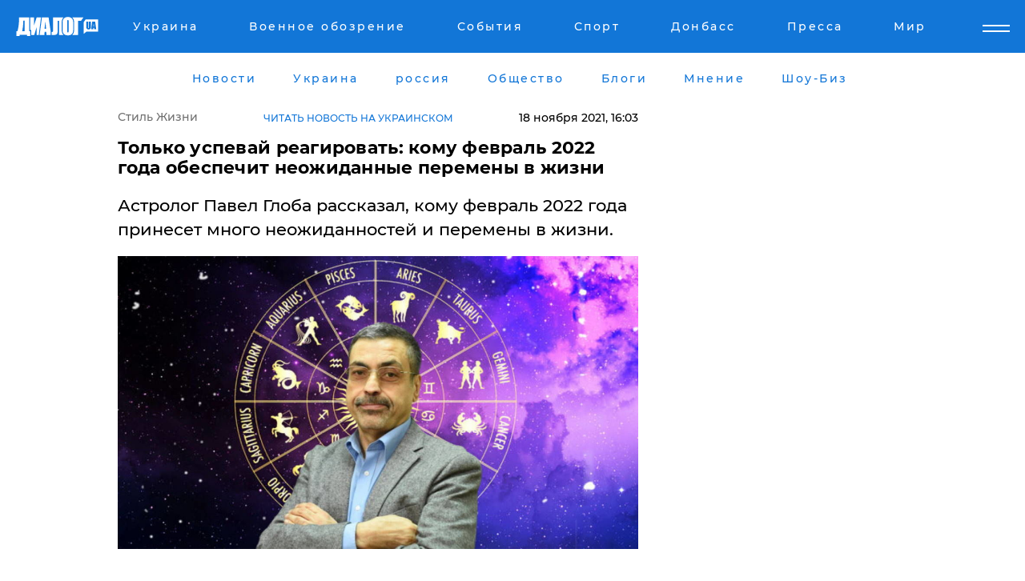

--- FILE ---
content_type: text/html; charset=UTF-8
request_url: https://life.dialog.ua/240356_1637182770
body_size: 11461
content:
<!DOCTYPE html>
<html xmlns="http://www.w3.org/1999/xhtml" dir="ltr" lang="ru" xmlns:og="http://ogp.me/ns#">
<head>
    <meta http-equiv="Content-Type" content="text/html; charset=utf-8" />
    <meta name="viewport" content="width=device-width, initial-scale=1">

    <title>Павел Глоба дал прогноз на февраль 2022 года о переменах в жизни</title>
    <meta name="description" content="Астролог Павел Глоба рассказал, кому февраль 2022 года принесет много неожиданностей и перемены в жизни. ">
    <meta name="keywords" content=", Павел Глоба, прогноз, февраль 2022 год укр нет, последние новости дня">
    <link rel="canonical" href="https://life.dialog.ua/240356_1637182770"/>
    
                        <link rel="amphtml" href="https://life.dialog.ua/240356_1637182770/amp">
            
     <meta http-equiv="x-dns-prefetch-control" content="on">
 <link rel="dns-prefetch" href="//google-analytics.com">
 <link rel="dns-prefetch" href="//connect.facebook.net">
 <link rel="dns-prefetch" href="//securepubads.g.doubleclick.net">
 <link rel="preconnect" href="//securepubads.g.doubleclick.net">
 <link rel="dns-prefetch" href="//cm.g.doubleclick.net">
 <link rel="preconnect" href="//cm.g.doubleclick.net">
 <link rel="dns-prefetch" href="//counter.yadro.ru">
 <link rel="dns-prefetch" href="//www.googletagmanager.com/">
 <link rel='dns-prefetch' href='https://ajax.googleapis.com'/>
    <meta name='yandex-verification' content='7fdab9f0679cc6c0'/>

    <!-- news_keywords (only for news/index) -->
    
    <meta name="author" content="Dialog.ua">
    <link rel="shortcut icon" href="/favicon.ico">

            <link rel="stylesheet" href="/css/style.min.css?ver=12" type="text/css">
    
    <style>
        /** =================== MONTSERRAT =================== **/

        /** Montserrat Thin **/
        @font-face {
            font-family: "Montserrat";
            font-display: swap;
            font-weight: 100;
            font-style: normal;
            src: url("/css/fonts/Montserrat-Thin.woff2") format("woff2"),
            url("/css/fonts/Montserrat-Thin.woff") format("woff");
        }

        /** Montserrat Thin-Italic **/
        @font-face {
            font-family: "Montserrat";
            font-display: swap;
            font-weight: 100;
            font-style: italic;
            src: url("/css/fonts/Montserrat-ThinItalic.woff2") format("woff2"),
            url("/css/fonts/Montserrat-ThinItalic.woff") format("woff");
        }

        /** Montserrat Light **/
        @font-face {
            font-family: "Montserrat";
            font-display: swap;
            font-weight: 300;
            font-style: normal;
            src: url("/css/fonts/Montserrat-Light.woff2") format("woff2"),
            url("/css/fonts/Montserrat-Light.woff") format("woff");
        }

        /** Montserrat Light-Italic **/
        @font-face {
            font-family: "Montserrat";
            font-display: swap;
            font-weight: 300;
            font-style: italic;
            src: url("/css/fonts/Montserrat-LightItalic.woff2") format("woff2"),
            url("/css/fonts/Montserrat-LightItalic.woff") format("woff");
        }


        /** Montserrat Medium **/
        @font-face {
            font-family: "Montserrat";
            font-display: swap;
            font-weight: 500;
            font-style: normal;
            src: url("/css/fonts/Montserrat-Medium.woff2") format("woff2"),
            url("/css/fonts/Montserrat-Medium.woff") format("woff");
        }

        /** Montserrat Bold **/
        @font-face {
            font-family: "Montserrat";
            font-display: swap;
            font-weight: 600;
            font-style: normal;
            src: url("/css/fonts/Montserrat-Bold.woff2") format("woff2"),
            url("/css/fonts/Montserrat-Bold.woff") format("woff");
        }

        /** Montserrat ExtraBold **/
        @font-face {
            font-family: "Montserrat";
            font-display: swap;
            font-weight: 800;
            font-style: normal;
            src: url("/css/fonts/Montserrat-ExtraBold.woff2") format("woff2"),
            url("/css/fonts/Montserrat-ExtraBold.woff") format("woff");
        }
    </style>

    <!-- og meta -->
    <!-- Facebook Meta -->
    <meta property="fb:app_id" content="1010365385685044" />
    <meta property="og:url" content="https://life.dialog.uahttps://life.dialog.ua/240356_1637182770" />
    <meta property="og:site_name" content="Диалог.UA" />
    <meta property="og:title" content='Только успевай реагировать: кому февраль 2022 года обеспечит неожиданные перемены в жизни' />
    <meta property="og:type" content="article">
    <meta property="og:description" content='Астролог Павел Глоба рассказал, кому февраль 2022 года принесет много неожиданностей и перемены в жизни. ' />
    <meta property="og:image" content="https://life.dialog.ua/images/news/42bb7066201536884282a08865cd9479.jpg" />
            <meta property="og:image:width" content="1200" />
        <meta property="og:image:height" content="675" />
    <!-- Twitter Meta -->
<meta name="twitter:card" content="summary_large_image">
<meta name="twitter:site" content="@Dialog_UA">
<meta name="twitter:creator" content="@Dialog_UA">
<meta name="twitter:title" content="Только успевай реагировать: кому февраль 2022 года обеспечит неожиданные перемены в жизни">
<meta name="twitter:description" content="Астролог Павел Глоба рассказал, кому февраль 2022 года принесет много неожиданностей и перемены в жизни. ">
<meta name="twitter:image" content="https://life.dialog.ua/images/news/42bb7066201536884282a08865cd9479.jpg">
<meta name="twitter:domain" content="life.dialog.ua>">    <meta name="google-site-verification" content="jZKJrW_rC4oKR50hCSQ9LFM1XjJbWaQQnPgLYvrSx00" />

    <!-- Google tag (gtag.js) -->
    <script async src="https://www.googletagmanager.com/gtag/js?id=G-HJDW518ZWK" type="8c8276d8a28463b1af103d11-text/javascript"></script>
    <script type="8c8276d8a28463b1af103d11-text/javascript">
      window.dataLayer = window.dataLayer || [];
      function gtag(){dataLayer.push(arguments);}
      gtag('js', new Date());

      gtag('config', 'G-HJDW518ZWK');
    </script>
    
    <link rel="manifest" href="/manifest.json">

    <link rel="alternate" hreflang="ru" href="https://life.dialog.ua/240356_1637182770" /><link rel="alternate" hreflang="uk" href="https://life.dialog.ua/ukr/240356_1637182770" />
    
    <link rel="apple-touch-icon" href="/img/apple-touch-icon.png">

    </head>
<body>
<div class="overlay"></div>

<div class="header_contn">
    <header class="sticky">
        <div class="container">
            <div class="header-content">
                <div class="header-logo">

                    
                    
                    <a href="https://www.dialog.ua" class="logo">
                        <img src="/css/images/logo.svg" class="logo-main" alt="" width="103" height="24">
                    </a>
                </div>

                <nav>
                    <div class="nav-menu">
                        <ul class="main-menu">
                                                                <li><a href="https://www.dialog.ua/ukraine"><span>Украина</span></a></li>
                                                                    <li><a href="https://www.dialog.ua/war"><span>Военное обозрение</span></a></li>
                                                                    <li><a href="https://daily.dialog.ua/"><span>События</span></a></li>
                                                                    <li><a href="https://sport.dialog.ua/"><span>Спорт</span></a></li>
                                                                    <li><a href="https://www.dialog.ua/tag/274"><span>Донбасс</span></a></li>
                                                                    <li><a href="https://www.dialog.ua/press-release"><span>Пресса</span></a></li>
                                                                    <li><a href="https://www.dialog.ua/world"><span>Мир</span></a></li>
                                                        </ul>
                    </div>

                    <span class="mask"></span>
                </nav>

            </div>
    </div>
    <!-- выпадающее меню -->
    <div class="mobile-nav-wrap" role="navigation">
        <div class="mobile-header-nav ">

            <div class="menu-content">

                <div class="mobile-menu-head">

                    <a class="mobile-menu-head__close" href="#">
                        <img src="/css/images/menu-close.svg" alt="">
                    </a>

                    <span class="mobile-menu-head__logo"><a href=""> <img src="/css/images/logo.svg" alt=""></a></span>

                    <div class="language-selection__mob-menu"><a href="">UA</a></div>
                </div>

                
                <div class="menu-column">
                                                                                <span class="menu-column__title">Главная</span>
                                        <ul>

                                                    <li><a href="https://www.dialog.ua/news"><span>Все новости</span></a></li>
                                                    <li><a href="https://www.dialog.ua/russia"><span>россия</span></a></li>
                                                    <li><a href="https://www.dialog.ua/world"><span>Мир</span></a></li>
                                                    <li><a href="https://www.dialog.ua/war"><span>Военное обозрение</span></a></li>
                                                    <li><a href="https://www.dialog.ua/science"><span>Наука и Техника</span></a></li>
                                                    <li><a href="https://www.dialog.ua/business"><span>Экономика</span></a></li>
                                                    <li><a href="https://www.dialog.ua/opinion"><span>Мнение</span></a></li>
                                                    <li><a href="https://www.dialog.ua/blogs"><span>Блоги</span></a></li>
                                                    <li><a href="https://www.dialog.ua/press-release"><span>Пресса</span></a></li>
                                                    <li><a href="https://showbiz.dialog.ua/"><span>Шоу-биз</span></a></li>
                                                    <li><a href="https://www.dialog.ua/health"><span>Здоровье</span></a></li>
                                                    <li><a href="https://www.dialog.ua/ukraine"><span>Украина</span></a></li>
                                                    <li><a href="https://sport.dialog.ua/"><span>Спорт</span></a></li>
                                                    <li><a href="https://www.dialog.ua/culture"><span>Культура</span></a></li>
                                                    <li><a href="https://www.dialog.ua/tag/304"><span>Беларусь</span></a></li>
                                            </ul>
                                    </div>
                
                <div class="menu-column">
                                        <span class="menu-column__title">Города</span>
                                        <ul>

                                                    <li><a href="https://www.dialog.ua/tag/18"><span>Донецк</span></a></li>
                                                    <li><a href="https://www.dialog.ua/tag/28"><span>Луганск</span></a></li>
                                                    <li><a href="https://www.dialog.ua/tag/23"><span>Киев</span></a></li>
                                                    <li><a href="https://www.dialog.ua/tag/29"><span>Харьков</span></a></li>
                                                    <li><a href="https://www.dialog.ua/tag/30"><span>Днепр</span></a></li>
                                                    <li><a href="https://www.dialog.ua/tag/34"><span>Львов</span></a></li>
                                                    <li><a href="https://www.dialog.ua/tag/33"><span>Одесса</span></a></li>
                                            </ul>
                                    </div>
                
                <div class="menu-column">
                                        <span class="menu-column__title">Война на Донбассе и в Крыму</span>
                                        <ul>

                                                    <li><a href="https://www.dialog.ua/tag/154"><span>"ДНР"</span></a></li>
                                                    <li><a href="https://www.dialog.ua/tag/156"><span>"ЛНР"</span></a></li>
                                                    <li><a href="https://www.dialog.ua/tag/2"><span>Оккупация Крыма</span></a></li>
                                                    <li><a href="https://www.dialog.ua/tag/27"><span>Новости Крыма</span></a></li>
                                                    <li><a href="https://www.dialog.ua/tag/274"><span>Донбасс</span></a></li>
                                                    <li><a href="https://www.dialog.ua/tag/116"><span>Армия Украины</span></a></li>
                                            </ul>
                                    </div>
                
                <div class="menu-column">
                                        <span class="menu-column__title">Лайф стайл</span>
                                        <ul>

                                                    <li><a href="https://www.dialog.ua/health"><span>Здоровье</span></a></li>
                                                    <li><a href="https://www.dialog.ua/donation.html"><span>Помощь проекту</span></a></li>
                                                    <li><a href="https://life.dialog.ua/"><span>Стиль Диалога</span></a></li>
                                                    <li><a href="https://showbiz.dialog.ua/"><span>Шоу-биз</span></a></li>
                                                    <li><a href="https://www.dialog.ua/culture"><span>Культура</span></a></li>
                                                    <li><a href="https://news.dialog.ua/"><span>Общество</span></a></li>
                                            </ul>
                                    </div>
                
                <div class="menu-column">
                                        <span class="menu-column__title">Преса</span>
                                        <ul>

                                                    <li><a href="https://www.dialog.ua/press-release"><span>Преса</span></a></li>
                                            </ul>
                                    </div>
                
                <div class="menu-column">
                                        <span class="menu-column__title">Авторское</span>
                                        <ul>

                                                    <li><a href="https://www.dialog.ua/opinion"><span>Мнение</span></a></li>
                                                    <li><a href="https://www.dialog.ua/blogs"><span>Блоги</span></a></li>
                                                    <li><a href="https://www.dialog.ua/tag/63"><span>ИноСМИ</span></a></li>
                                            </ul>
                                    </div>
                
            </div>

        </div>
    </div>

    
        <a class="mobile-menu-toggle js-toggle-menu hamburger-menu button" href="#">
            <span class="menu-item menu-item-1"></span>
            <span class="menu-item"></span>
        </a>

        <div class="language-selection language-selection--mobile">
            <a href="/ukr">
                UA            </a>
        </div>
    </header>
</div>


    <!-- MAIN PART -->
<main class="">
    <div class="container">

        <div class="top-content-menu">
            <div class="top-content-menu__nav">
                <ul>
                                                <li><a href="https://www.dialog.ua/news"><span>Новости</span></a></li>
                                                    <li><a href="https://www.dialog.ua/ukraine"><span>Украина</span></a></li>
                                                    <li><a href="https://www.dialog.ua/russia"><span>россия</span></a></li>
                                                    <li><a href="https://news.dialog.ua"><span>Общество</span></a></li>
                                                    <li><a href="https://www.dialog.ua/blogs"><span>Блоги</span></a></li>
                                                    <li><a href="https://www.dialog.ua/opinion"><span>Мнение</span></a></li>
                                                    <li><a href="https://showbiz.dialog.ua/"><span>Шоу-Биз</span></a></li>
                                        </ul>
            </div>

            <span class="mask"></span>
        </div>

        <div class="section-content section_news">

            
    <div class="main-content news_main_content">
        <div class="content content--new-inner news_content_blok  news_innner">



            
                
            
            <!-- update news button -->
            <div class="new-head">
                <script type="application/ld+json">
    {
        "@context": "http://schema.org",
        "@type": "NewsArticle",
        "mainEntityOfPage":{
            "@type":"WebPage",
            "@id":"https://life.dialog.ua/240356_1637182770"
        },
        "headline": "Только успевай реагировать: кому февраль 2022 года обеспечит неожиданные перемены в жизни",
                 "image": {
            "@type": "ImageObject",
            "representativeOfPage": "true",
            "url": "https://life.dialog.ua/images/news/42bb7066201536884282a08865cd9479.jpg",
            "width": 1200,
            "height": 675        },
                    "datePublished": "2021-11-18T16:03:30+02:00",
                 "dateModified": "2021-11-18T16:22:30+02:00",
        
                "author": {
            "@type": "Person",
            "name": "Алина Романенко",
            "url": "https://www.dialog.ua/author/Alina_Romanenko"
        },
            
        "publisher": {
                "@type": "Organization",
                "name": "Dialog.ua",
                "logo": {
                    "@type": "ImageObject",
                    "url": "https://www.dialog.ua/img/publisher_logo.jpg",
                    "width": 309,
                    "height": 148
                }
            },

        "description": "Астролог Павел Глоба рассказал, кому февраль 2022 года принесет много неожиданностей и перемены в жизни. ",
        "articleBody": "Известный&lt;br&gt;астролог Павел Глоба назвал&lt;br&gt;3 знака зодиака, для которых февраль&lt;br&gt;2022 года станет периодом жизненных перемен.&lt;br&gt;Судьба будет преподносить им сюрпризы&lt;br&gt;и неожиданности. Самое главное – суметь&lt;br&gt;использовать каждый шанс, дарованный&lt;br&gt;звездами, и достойно принимать любые&lt;br&gt;события.Об&lt;br&gt;этом рассказал&amp;nbsp;Диалог. UA.РакСветлая полоса в жизни Рака начнется в феврале 2022 года. Везение будет сопутствовать&lt;br&gt;им в сфере чувств, поэтому самое время&lt;br&gt;заняться своей личной жизнью. Одиноких&lt;br&gt;ждут новые знакомства и интересные&lt;br&gt;встречи, которые дадут шанс встретить&lt;br&gt;любовь. Тем, кто уже состоит в браке,&lt;br&gt;удастся укрепить отношения и обрести&lt;br&gt;в них гармонию.ВесыНеожиданные&lt;br&gt;и кардинальные перемены произойдут в&lt;br&gt;феврале 2022 года в жизни многих Весов.&lt;br&gt;Удача коснется и работы, и личной жизни, и только сам человек должен будет решить, на что потратить усилия и в чем хочется&lt;br&gt;достичь большего. Важно все хорошо&lt;br&gt;взвесить перед тем, как принять решение.СкорпионПеремены&lt;br&gt;в сфере чувств ждут многих Скорпионов&lt;br&gt;в феврале 2022 года. Павел Глоба рекомендует&lt;br&gt;чувственным и страстным представителям&lt;br&gt;этого знака зодиака настроиться на&lt;br&gt;романтический лад. Любовь придет в жизнь&lt;br&gt;тех, кто откроет для нее свое сердце.&lt;br&gt;Семейные Скорпионы по-новому посмотрят&lt;br&gt;на партнера, что освежит их чувства и&lt;br&gt;укрепят союз.&amp;nbsp;Ранее мы писали,&amp;nbsp;кому звезды помогут в 2022 году&amp;nbsp;заработать больше денег по мнению Павла Глобы.Павел Глоба назвал 3 знака зодиака, которые станут&amp;nbsp;любимчиками Водяного Тигра. Предлагаем узнать кому повезет больше остальных в 2022 году.&lt;br&gt;Рекомендуем прочесть,&amp;nbsp;кому год Черного Тигра принесет удачу в делах.",
        "keywords": "Павел Глоба, прогноз, февраль 2022 год"
        }

</script>
                
    <script type="application/ld+json">
    {
        "@context": "http://schema.org",
        "@type": "BreadcrumbList",
        "itemListElement": [
            {
                "@type": "ListItem",
                "position": 1,
                "item": {
                    "@id": "https://life.dialog.ua",
                    "name": "Стиль Жизни"
                }
            }
        ]
    }
</script>

                                    <div class="breadcrumbs">
                        <a href="/">Стиль Жизни</a>
                    </div>
                

                                    <div class="read-another-language">
                        <a href="https://life.dialog.ua/ukr/240356_1637182770">Читать новость на украинском</a>
                    </div>
                
                <span class="new-head__date">
                    18 ноября 2021, 16:03                </span>
            </div>

            
            <div class="new-inner inner_news">

                <h1>Только успевай реагировать: кому февраль 2022 года обеспечит неожиданные перемены в жизни</h1>

                <p class="preview">Астролог Павел Глоба рассказал, кому февраль 2022 года принесет много неожиданностей и перемены в жизни. </p>

                <p><img src="https://www.dialog.ua/images/news/42bb7066201536884282a08865cd9479.jpg" alt="Только успевай реагировать: кому февраль 2022 года обеспечит неожиданные перемены в жизни" /></p>
                
                        <div class="banner banner--news align-center align-center" style="">
        <script async src="https://pagead2.googlesyndication.com/pagead/js/adsbygoogle.js?client=ca-pub-3695032019363550" crossorigin="anonymous" type="8c8276d8a28463b1af103d11-text/javascript"></script>
<!-- Под фото новость Десктоп -->
<ins class="adsbygoogle"
     style="display:block"
     data-ad-client="ca-pub-3695032019363550"
     data-ad-slot="1996806517"
     data-ad-format="auto"
     data-full-width-responsive="true"></ins>
<script type="8c8276d8a28463b1af103d11-text/javascript">
     (adsbygoogle = window.adsbygoogle || []).push({});
</script>    </div>
                
                

                                                    
                
                <p>Известный
астролог Павел Глоба назвал
3 знака зодиака, для которых февраль
2022 года станет периодом жизненных перемен.
Судьба будет преподносить им сюрпризы
и неожиданности. Самое главное – суметь
использовать каждый шанс, дарованный
звездами, и достойно принимать любые
события.</p><p>Об
этом рассказал&nbsp;<a href="https://www.dialog.ua">Диалог. UA</a>.</p>        <div class="news-content-ad align-center" style="">
        <script async src="https://pagead2.googlesyndication.com/pagead/js/adsbygoogle.js?client=ca-pub-3695032019363550" crossorigin="anonymous" type="8c8276d8a28463b1af103d11-text/javascript"></script>
<!-- В тело новости проверка Диалог -->
<ins class="adsbygoogle"
     style="display:block"
     data-ad-client="ca-pub-3695032019363550"
     data-ad-slot="7403794482"
     data-ad-format="auto"
     data-full-width-responsive="true"></ins>
<script type="8c8276d8a28463b1af103d11-text/javascript">
     (adsbygoogle = window.adsbygoogle || []).push({});
</script>    </div>
<p><strong>Рак</strong></p><p>Светлая полоса в жизни Рака начнется в феврале 2022 года. Везение будет сопутствовать
им в сфере чувств, поэтому самое время
заняться своей личной жизнью. Одиноких
ждут новые знакомства и интересные
встречи, которые дадут шанс встретить
любовь. Тем, кто уже состоит в браке,
удастся укрепить отношения и обрести
в них гармонию.</p><p><strong>Весы</strong></p><p>Неожиданные
и кардинальные перемены произойдут в
феврале 2022 года в жизни многих Весов.
Удача коснется и работы, и личной жизни, и только сам человек должен будет решить, на что потратить усилия и в чем хочется
достичь большего. Важно все хорошо
взвесить перед тем, как принять решение.</p><p><strong>Скорпион</strong></p><p>Перемены
в сфере чувств ждут многих Скорпионов
в феврале 2022 года. Павел Глоба рекомендует
чувственным и страстным представителям
этого знака зодиака настроиться на
романтический лад. Любовь придет в жизнь
тех, кто откроет для нее свое сердце.
Семейные Скорпионы по-новому посмотрят
на партнера, что освежит их чувства и
укрепят союз.&nbsp;</p><p><em>Ранее мы писали,&nbsp;кому звезды помогут в 2022 году&nbsp;<a href="https://life.dialog.ua/239771_1636392712">заработать больше денег</a> по мнению Павла Глобы.</em></p><p><em>Павел Глоба назвал 3 знака зодиака, которые станут&nbsp;<a href="https://life.dialog.ua/240050_1636744810">любимчиками Водяного Тигра</a>. Предлагаем узнать кому повезет больше остальных в 2022 году.<br></em></p><p><em>Рекомендуем прочесть,&nbsp;кому год Черного Тигра<a href="https://life.dialog.ua/240151_1636906007"> принесет удачу в делах</a>.</em></p>
                                                            <span class="author">Автор:
                        <a target="_blank" href="https://www.dialog.ua/author/Alina_Romanenko">Алина Романенко</a>                    </span>
                                                </div>

                            <div class="tags">
                                            <a target="_blank" href="https://www.dialog.ua/tag/227">Общество</a>                                            <a target="_blank" href="https://www.dialog.ua/tag/567">Предсказания</a>                                            <a target="_blank" href="https://www.dialog.ua/tag/602">Гороскоп и астрология</a>                                    </div>
            
            <div class="share">
                <div class="socials">
                    <button class="open-comments mobile-hide">+ Добавить Комментарий</button>
                    <div class="shareaholic-canvas" data-app="share_buttons" data-app-id="26969635"></div>
                </div>
            </div>

            
            
                        <div class="banner mobile-hide align-center" style="width: 650px;">
        <!-- Вниз новости НВ Дизайн Диалог Декстоп -->
<ins class="adsbygoogle"
     style="display:block"
     data-ad-client="ca-pub-3660307541539783"
     data-ad-slot="3521732345"
     data-ad-format="auto"
     data-full-width-responsive="true"></ins>
<script type="8c8276d8a28463b1af103d11-text/javascript">
     (adsbygoogle = window.adsbygoogle || []).push({});
</script>    </div>
                
            



            
                            <h2 class="margin-small"><a href="https://www.dialog.ua/news">Последние новости</a></h2>
<div class="news last-news">
    
        <div class="new-item">
            <p>
                <a href="https://life.dialog.ua/327210_1768569394">Медовый месяц на Луне: в США началась продажа билетов во внеземной отель</a>                            </p>
            <span class="new-item__time">15:28</span>
        </div>

    
        <div class="new-item">
            <p>
                <a href="https://life.dialog.ua/326666_1767709448">Зимняя апатия или тревожный сигнал организма: что скрывается за усталостью – разъясняет эксперт</a>                            </p>
            <span class="new-item__time">16:28</span>
        </div>

    
        <div class="new-item">
            <p>
                <a href="https://life.dialog.ua/326590_1767585923">Илон Маск: как один человек меняет будущее технологий, космоса и человечества</a>                <span class="new-item__icon">Сюжет</span>            </p>
            <span class="new-item__time">06:05</span>
        </div>

    
        <div class="new-item">
            <p>
                <a href="https://life.dialog.ua/326415_1767197861">Ученые назвали неочевидную угрозу для здоровья человека: она опаснее, чем инфаркт</a>                            </p>
            <span class="new-item__time">18:30</span>
        </div>

    
        <div class="new-item">
            <p>
                <a href="https://life.dialog.ua/326338_1767094728">Как правильно встречать Новый год под знаком Красной Огненной Лошади: символы и традиции</a>                            </p>
            <span class="new-item__time">13:50</span>
        </div>

    
        <div class="new-item">
            <p>
                <a href="https://life.dialog.ua/325988_1766509749">Павел Дуров готов оплатить женщинам ЭКО: миллиардер перечислил условия</a>                            </p>
            <span class="new-item__time">19:28</span>
        </div>

    
        <div class="new-item">
            <p>
                <a href="https://life.dialog.ua/325971_1766499685">Ученые нашли "вкусное" вещество, способное замедлить биологическое старение организма: результаты исследования </a>                            </p>
            <span class="new-item__time">16:29</span>
        </div>

    
        <div class="new-item">
            <p>
                <a href="https://life.dialog.ua/325920_1766423129">"Зрадники" на Sweet TV: українська адаптація The Traitors у замку Шенборнів</a>                            </p>
            <span class="new-item__time">19:05</span>
        </div>

    
        <div class="new-item">
            <p>
                <a href="https://life.dialog.ua/325778_1766151851">Японские ученые приблизились к созданию лекарства от рака: в чем уникальность древесных жаб – СМИ</a>                            </p>
            <span class="new-item__time">15:48</span>
        </div>

    
        <div class="new-item">
            <p>
                <a href="https://life.dialog.ua/325717_1766068665">В Чернобыльском заповеднике нашли гнездо орлана-белохвоста, занесенного в Красную книгу и запечатленного на монетах НБУ</a>                            </p>
            <span class="new-item__time">16:47</span>
        </div>

    
        <div class="new-item">
            <p>
                <a href="https://life.dialog.ua/325179_1765287018">Сколько украинцы в этом году заплатят за блюда для рождественского стола – эксперты ИАЭ назвали цену</a>                            </p>
            <span class="new-item__time">15:41</span>
        </div>

    
        <div class="new-item">
            <p>
                <a href="https://life.dialog.ua/325128_1765207381">Эксперт рассказал, как Путин пытается достичь своей главной цели по Украине "изощренным" способом</a>                            </p>
            <span class="new-item__time">17:35</span>
        </div>

    
        <div class="new-item">
            <p>
                <a href="https://life.dialog.ua/324987_1764934070">Овощи борщевого набора резко подешевели: эксперт объяснил причины и спрогнозировал, когда цена вырастет</a>                            </p>
            <span class="new-item__time">13:37</span>
        </div>

    
        <div class="new-item">
            <p>
                <a href="https://life.dialog.ua/324967_1764901007">Інтер’єр із заплющеними очима: як запахи впливають на сприйняття простору</a>                            </p>
            <span class="new-item__time">04:16</span>
        </div>

    
        <div class="new-item">
            <p>
                <a href="https://life.dialog.ua/324880_1764770133">Украинцы страдают бессонницей: почему опасно принимать снотворное без консультаций с врачом – эксперт</a>                            </p>
            <span class="new-item__time">16:02</span>
        </div>

    


</div>

<div class="show-more  show-more--margin show-more--large show-more--last-categories active_more">
    <a href="#">Смотреть ещё</a>
</div>
<form class="load_more_data">
    <input type="hidden" name="offset" value="15">
    <input type="hidden" name="limit" value="15">
    <input type="hidden" name="location" value="8" >
    <input type="hidden" name="locale" value="ru" >
    
            <input type="hidden" name="val" value="30">
        </form>

            

            
                
            

        </div>

        <aside>


            
                        <div class="banner align-center" style="width: 300px;">
        <script async src="https://pagead2.googlesyndication.com/pagead/js/adsbygoogle.js" type="8c8276d8a28463b1af103d11-text/javascript"></script>
<!-- Правая колонка проверка 300 Диалог -->
<ins class="adsbygoogle"
     style="display:block"
     data-ad-client="ca-pub-3660307541539783"
     data-ad-slot="4092939786"
     data-ad-format="auto"
     data-full-width-responsive="true"></ins>
<script type="8c8276d8a28463b1af103d11-text/javascript">
     (adsbygoogle = window.adsbygoogle || []).push({});
</script>    </div>

            
            <h2><a href="https://www.dialog.ua">Главные новости</a></h2>

            <div class="side-news">

                                <div class="new-side-item">
            <p><a href="https://life.dialog.ua/323700_1762782359">Новый рекорд: СМИ узнали, какие продукты в Украине за время войны подорожали больше всего </a></p>
        </div>
            <div class="new-side-item">
            <p><a href="https://life.dialog.ua/323690_1762778300">​Как сохранить тепло в квартире зимой: лайфхаки, которые помогут при отключении отопления</a></p>
        </div>
            <div class="new-side-item">
            <p><a href="https://life.dialog.ua/315829_1750842494">Как выжить под завалами после обстрелов РФ: пошаговая инструкция от ЮНИСЕФ и военных медиков Украины</a></p>
        </div>
            <div class="new-side-item">
            <p><a href="https://life.dialog.ua/314826_1749040729">Украина открывает двери медицинскому каннабису – первое разрешение на импорт уже выдано</a></p>
        </div>
            <div class="new-side-item">
            <p><a href="https://life.dialog.ua/307524_1736345256">В Украине зарегистрировали первые лекарства на основе каннабиса: какие препараты будут доступны</a></p>
        </div>
            <div class="new-side-item">
            <p><a href="https://life.dialog.ua/307405_1736158583">В Китае зафиксировали вспышку вируса, похожего на COVID-19: власти КНР подтвердли худшее</a></p>
        </div>
            <div class="new-side-item">
            <p><a href="https://life.dialog.ua/307371_1736095568">К России вплотную подобрался новый опасный вирус, против которого нет лекарств и вакцины </a></p>
        </div>
            <div class="new-side-item">
            <p><a href="https://life.dialog.ua/305832_1733282329">​Старая традиция наших предков: ЮНЕСКО внесла еще один элемент из Украины в список достояний</a></p>
        </div>
            <div class="new-side-item">
            <p><a href="https://life.dialog.ua/301747_1726640305">В Украине обнаружен тигровый комар – переносчик лихорадки Западного Нила</a></p>
        </div>
            <div class="new-side-item">
            <p><a href="https://life.dialog.ua/294262_1714663298">Появилось видео номера Украины на "Евровидении – 2024": букмекеры сразу повысили шансы</a></p>
        </div>
                </div>

            
                        <div class="banner align-center" style="">
        <script async src="https://pagead2.googlesyndication.com/pagead/js/adsbygoogle.js?client=ca-pub-3695032019363550" crossorigin="anonymous" type="8c8276d8a28463b1af103d11-text/javascript"></script>
<!-- Мобильный низ новости Диалог -->
<ins class="adsbygoogle"
     style="display:block"
     data-ad-client="ca-pub-3695032019363550"
     data-ad-slot="4039264547"
     data-ad-format="auto"
     data-full-width-responsive="true"></ins>
<script type="8c8276d8a28463b1af103d11-text/javascript">
     (adsbygoogle = window.adsbygoogle || []).push({});
</script>    </div>

            



                        <h2>Мнения</h2>

<div class="opinions users-side">

                <div class="user-item">
                                        <a href="https://www.dialog.ua/person/Vitaly_Portnikov" class="user-item__head">
                                            <span class="user-item__avatar">
                            <img width="42px" height="42px" data-src="/images/person/4d859ef024bad660d7632e1e8c15b808.jpg" src="" />                        </span>
                                        <span class="user-item__name">
                                            <span>Виталий Портников</span>
                                            <span><p>Украинский журналист, писатель и публицист</p></span></span>
                </a>
            
            <p>

                                    <a href="https://www.dialog.ua/opinion/327358_1768835700"><span>Портников объяснил, какие конкретные действия спасут украинцев от перспективы стать "бездомными"</span></a>
                
            </p>

        </div>
            <div class="user-item">
                                        <a href="https://www.dialog.ua/person/Social_Media" class="user-item__head">
                                            <span class="user-item__avatar">
                            <img width="42px" height="42px" data-src="/images/person/5dec9b454fcbbe8605897d97471c6539.jpg" src="" />                        </span>
                                        <span class="user-item__name">
                                            <span>Сеть</span>
                                            <span></span></span>
                </a>
            
            <p>

                                    <a href="https://www.dialog.ua/opinion/327340_1768825617"><span>Дикий объяснил, что Путин от Украины хочет нечто большего, чем просто капитуляция: "Именно ради этого..."</span></a>
                
            </p>

        </div>
            <div class="user-item">
                        
            <p>

                                    <a href="https://www.dialog.ua/opinion/327332_1768815968"><span>Андрющенко сообщил, что в России теперь "мобилизуют" не только людей: "Это тотальный плюс для нас"</span></a>
                
            </p>

        </div>
    </div>

<div class="show-more show-more--left show-more--margin">
    <a href="https://www.dialog.ua/opinion">Смотреть ещё</a>
</div>


<h2>Блоги</h2>

<div class="blogs users-side">
                <div class="user-item">
                            <a href="https://www.dialog.ua/person/Yurii_Shvets" class="user-item__head">
                                            <span class="user-item__avatar">
                            <img width="42px" height="42px" data-src="/images/person/1e2f8d91edbeac4b9be094576524e19b.jpg" src="" />                        </span>
                                        <span class="user-item__name">
                                            <span>Юрий Швец</span>
                                            <span><p>Экономический и военный аналитик</p></span></span>
                </a>
                        <p>
                                    <a href="https://www.dialog.ua/blogs/327329_1768813108"><span>Швец назвал условие, выполнение которого определит, какая страна победит в войне: "Именно они..."</span></a>
                
            </p>
        </div>
            <div class="user-item">
                            <a href="https://www.dialog.ua/person/Mikhail_Sheitelman" class="user-item__head">
                                            <span class="user-item__avatar">
                            <img width="42px" height="42px" data-src="/images/person/4e5b75a66cc212ca59ba65873c412575.jpg" src="" />                        </span>
                                        <span class="user-item__name">
                                            <span>Михаил Шейтельман</span>
                                            <span><p>Политолог, писатель</p></span></span>
                </a>
                        <p>
                                    <a href="https://www.dialog.ua/blogs/327324_1768772474"><span>Шейтельман заявил, что не существует способа закончить войну, и озвучил единственный выход для Украины </span></a>
                
            </p>
        </div>
            <div class="user-item">
                            <a href="https://www.dialog.ua/person/Oleg_Zhdanov" class="user-item__head">
                                            <span class="user-item__avatar">
                            <img width="42px" height="42px" data-src="/images/person/c99f12aba18f2d5cd35454758b5361e8.jpg" src="" />                        </span>
                                        <span class="user-item__name">
                                            <span>Олег Жданов</span>
                                            <span><p>Военный эксперт,&nbsp;полковник запаса, блогер</p></span></span>
                </a>
                        <p>
                                    <a href="https://www.dialog.ua/blogs/327281_1768674050"><span>Жданов анонсировал событие, которое может спровоцировать развал Российской Федерации: "Может стать триггером..."</span></a>
                
            </p>
        </div>
    </div>
<div class="show-more show-more--left show-more--margin">
    <a href="https://www.dialog.ua/blogs">Смотреть ещё</a>
</div>
            
            
                
            

        </aside>


    </div>
</div>

    </div>

    

    <div class="container">
        <div class="bottom-menu">
            <div class="bottom-menu__left">
                <span class="dialog-logo">
                    <img width="113px" height="26px" data-src="/css/images/logo-dark.svg" src="" />                </span>
                <span class="copy">© 2026, Диалог.ua<br>Все права защищены. </span>
            </div>
            <div class="bottom-menu__ul">
                <ul>
                    <li class="dialog-logo--show">
                        <img width="113px" height="20px" data-src="/css/images/logo-dark.svg" src="" />                    </li>
                                            <li><a href="https://www.dialog.ua/news"><span>Новости</span></a></li>
                                            <li><a href="https://www.dialog.ua/ukraine"><span>Украина</span></a></li>
                                            <li><a href="https://www.dialog.ua/russia"><span>россия</span></a></li>
                                            <li><a href="https://news.dialog.ua"><span>Общество</span></a></li>
                                            <li><a href="https://www.dialog.ua/blogs"><span>Блоги</span></a></li>
                                            <li><a href="https://www.dialog.ua/opinion"><span>Мнение</span></a></li>
                                            <li><a href="https://showbiz.dialog.ua/"><span>Шоу-Биз</span></a></li>
                                            <li><a href="https://www.dialog.ua/press-release"><span>Пресса</span></a></li>
                                            <li><a href="https://www.dialog.ua/world"><span>Мир</span></a></li>
                                            <li><a href="https://www.dialog.ua/business"><span>Экономика</span></a></li>
                                            <li><a href="https://www.dialog.ua/war"><span>Военное Обозрение</span></a></li>
                                            <li><a href="https://life.dialog.ua/"><span>Стиль</span></a></li>
                                            <li><a href="https://www.dialog.ua/tag/274"><span>Новости Донбасса</span></a></li>
                                            <li><a href="https://sport.dialog.ua/"><span>Спорт</span></a></li>
                                            <li><a href="https://dialog.ua/tag/71"><span>США</span></a></li>
                                            <li><a href="https://showbiz.dialog.ua"><span>Шоубиз</span></a></li>
                                    </ul>
            </div>
        </div>
    </div>
</main>



<!-- FOOTER -->
<footer>
    <div class="container">
        <div class="footer-content">

            <ul class="footer-menu">
                <li><a href="https://www.dialog.ua/about.html">О проекте</a></li>
                <li><a href="https://www.dialog.ua/editorial.html">Редакция</a></li>
                <li><a href="https://www.dialog.ua/contacts.html">Контакты</a></li>
                <li><a href="https://www.dialog.ua/adv.html">Реклама</a></li>
                <li><a href="https://www.dialog.ua/credits.html">Персональные данные</a></li>
                <li><a href="https://www.dialog.ua/privacypolicy.html">Защита персональных данных</a></li>

            </ul>
            <span class="footer-text">Использование материалов разрешается при условии ссылки (для интернет-изданий - гиперссылки) на "<a href="https://www.dialog.ua">Диалог.ua</a>" не ниже третьего абзаца.</span>
            <span class="copy">
                    © 2026, <span>Диалог.ua.</span> Все права защищены.                </span>
        </div>

    </div>
</footer>

<!-- <div class="cookie-policy">
    <p class="cookie-policy-title">Про использование cookies</p>
    <p class="cookie-policy-text">Продолжая просматривать www.dialog.ua вы подтверждаете, что ознакомились с Правилами
        пользования сайтом и соглашаетесь на использование файлов cookies</p>
    <div class="cookie-policy-buttons">
        <a href="https://www.dialog.ua/privacypolicy.html" class="cookie-info-link ">Про файлы cookies</a>
        <button class="cookie-accept-btn">Соглашаюсь</button>
    </div>
    <button class="close-btn"></button>
</div> -->

<script defer src="/js/jquery-3.2.1.min.js" type="8c8276d8a28463b1af103d11-text/javascript"></script>

<script async type="8c8276d8a28463b1af103d11-text/javascript">
    var scripts = document.getElementsByTagName('script');
    var script = scripts[scripts.length - 1];

    if (document.body.clientWidth >= 1024) {
        setTimeout(function () {
            script.outerHTML += '<script src="/js/desktop-scripts.js"></sc' + 'ript>';
        }, 500);
    } else {
        setTimeout(function () {
            script.outerHTML += '<script src="/js/mobile-scripts.js"></sc' + 'ript>';
        }, 500);
    }
</script>
<script defer src="/js/scripts.js?ver=5" type="8c8276d8a28463b1af103d11-text/javascript"></script>

<script type="8c8276d8a28463b1af103d11-text/javascript">

    function buildScript(src, attributes) {
        var script = document.createElement('script');
        script.src = src;
        for (key in attributes) {
            script[key] = attributes[key];
        }
        document.body.appendChild(script);
    }

    function downloadJSAtOnload() {
                (function () {
            var script = document.createElement('script');
            script.src = "https://pagead2.googlesyndication.com/pagead/js/adsbygoogle.js";
                        script.async = true;
                        document.body.appendChild(script);
        })();
        
        
                buildScript("https://platform.twitter.com/widgets.js", {async: true});
        buildScript("//www.instagram.com/embed.js", {async: true});
                /*buildScript("//dsms0mj1bbhn4.cloudfront.net/assets/pub/shareaholic.js",
            { async:true,
              "data-shr-siteid": "9a6d8903fd66a0407e4ed9a92f28cdcd",
              "data-cfasync": false,
            }
            );*/


        
    }

    if (window.addEventListener)
        window.addEventListener("load", downloadJSAtOnload, false);
    else if (window.attachEvent)
        window.attachEvent("onload", downloadJSAtOnload);
    else window.onload = downloadJSAtOnload;
</script>

    <script type="text/javascript" data-cfasync="false" src="//dsms0mj1bbhn4.cloudfront.net/assets/pub/shareaholic.js"
            data-shr-siteid="9a6d8903fd66a0407e4ed9a92f28cdcd" async="async"></script>


<script src="/cdn-cgi/scripts/7d0fa10a/cloudflare-static/rocket-loader.min.js" data-cf-settings="8c8276d8a28463b1af103d11-|49" defer></script><script defer src="https://static.cloudflareinsights.com/beacon.min.js/vcd15cbe7772f49c399c6a5babf22c1241717689176015" integrity="sha512-ZpsOmlRQV6y907TI0dKBHq9Md29nnaEIPlkf84rnaERnq6zvWvPUqr2ft8M1aS28oN72PdrCzSjY4U6VaAw1EQ==" data-cf-beacon='{"rayId":"9c07fef20c859318","version":"2025.9.1","serverTiming":{"name":{"cfExtPri":true,"cfEdge":true,"cfOrigin":true,"cfL4":true,"cfSpeedBrain":true,"cfCacheStatus":true}},"token":"1fc2a877def342f8a2006fcbd93f5ff5","b":1}' crossorigin="anonymous"></script>
</body>

</html>


--- FILE ---
content_type: text/html; charset=utf-8
request_url: https://www.google.com/recaptcha/api2/aframe
body_size: 249
content:
<!DOCTYPE HTML><html><head><meta http-equiv="content-type" content="text/html; charset=UTF-8"></head><body><script nonce="EAhaQ9HmgwO_8kaKJRdH_A">/** Anti-fraud and anti-abuse applications only. See google.com/recaptcha */ try{var clients={'sodar':'https://pagead2.googlesyndication.com/pagead/sodar?'};window.addEventListener("message",function(a){try{if(a.source===window.parent){var b=JSON.parse(a.data);var c=clients[b['id']];if(c){var d=document.createElement('img');d.src=c+b['params']+'&rc='+(localStorage.getItem("rc::a")?sessionStorage.getItem("rc::b"):"");window.document.body.appendChild(d);sessionStorage.setItem("rc::e",parseInt(sessionStorage.getItem("rc::e")||0)+1);localStorage.setItem("rc::h",'1768843158326');}}}catch(b){}});window.parent.postMessage("_grecaptcha_ready", "*");}catch(b){}</script></body></html>